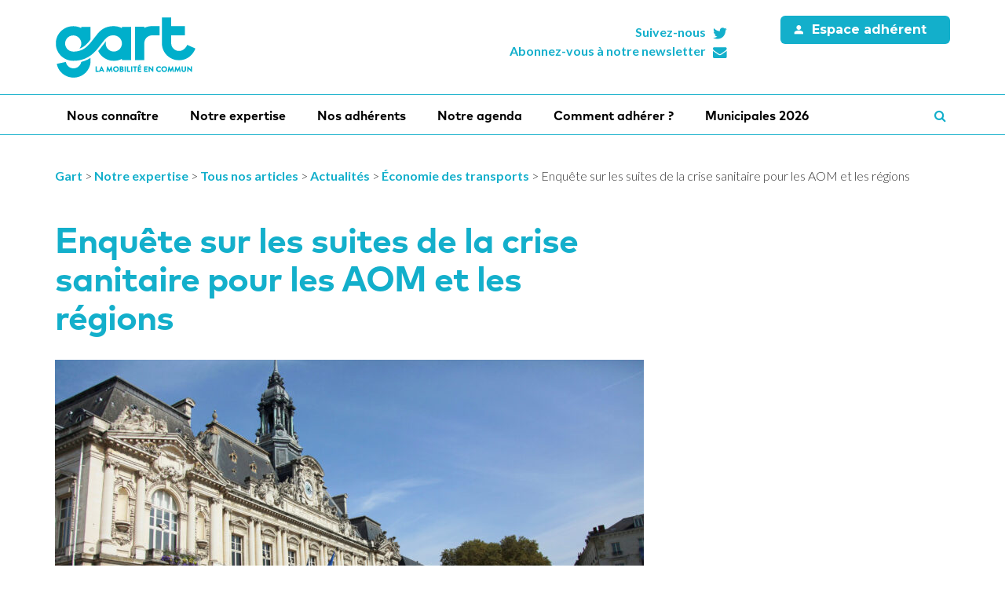

--- FILE ---
content_type: text/html; charset=UTF-8
request_url: https://www.gart.org/actualite/enquete-sur-les-suites-de-la-crise-sanitaire-pour-les-aom-et-les-regions/
body_size: 12718
content:

<!DOCTYPE html>

<html lang="fr-FR">
<head>
	<meta charset="UTF-8">
	<meta http-equiv="X-UA-Compatible" content="IE=edge">
	<meta name="viewport" content="width=device-width, initial-scale=1">

	<link rel="profile" href="http://gmpg.org/xfn/11">
	<link rel="pingback" href="https://www.gart.org/xmlrpc.php">

			<script>
  (function(i,s,o,g,r,a,m){i['GoogleAnalyticsObject']=r;i[r]=i[r]||function(){
  (i[r].q=i[r].q||[]).push(arguments)},i[r].l=1*new Date();a=s.createElement(o),
  m=s.getElementsByTagName(o)[0];a.async=1;a.src=g;m.parentNode.insertBefore(a,m)
  })(window,document,'script','https://www.google-analytics.com/analytics.js','ga');

  ga('create', 'UA-70240473-1', 'auto');
  ga('send', 'pageview');

</script>	
			<meta name="google-site-verification" content="BX2ycTSft0Cx3Nej-iiNIQxG46PoTPHjNPAiYxdPDJw" />	
	<title>Enquête sur les suites de la crise sanitaire pour les AOM et les régions &#8211; Gart</title>
<meta name='robots' content='max-image-preview:large' />
<link rel='dns-prefetch' href='//code.jquery.com' />
<link rel='dns-prefetch' href='//maxcdn.bootstrapcdn.com' />
<link rel='dns-prefetch' href='//maps.googleapis.com' />
<link rel='dns-prefetch' href='//fonts.googleapis.com' />
<link rel='dns-prefetch' href='//s.w.org' />
<link rel="alternate" type="application/rss+xml" title="Gart &raquo; Flux" href="https://www.gart.org/feed/" />
		<script type="text/javascript">
			window._wpemojiSettings = {"baseUrl":"https:\/\/s.w.org\/images\/core\/emoji\/13.0.1\/72x72\/","ext":".png","svgUrl":"https:\/\/s.w.org\/images\/core\/emoji\/13.0.1\/svg\/","svgExt":".svg","source":{"concatemoji":"https:\/\/www.gart.org\/wp-includes\/js\/wp-emoji-release.min.js?ver=5.7"}};
			!function(e,a,t){var n,r,o,i=a.createElement("canvas"),p=i.getContext&&i.getContext("2d");function s(e,t){var a=String.fromCharCode;p.clearRect(0,0,i.width,i.height),p.fillText(a.apply(this,e),0,0);e=i.toDataURL();return p.clearRect(0,0,i.width,i.height),p.fillText(a.apply(this,t),0,0),e===i.toDataURL()}function c(e){var t=a.createElement("script");t.src=e,t.defer=t.type="text/javascript",a.getElementsByTagName("head")[0].appendChild(t)}for(o=Array("flag","emoji"),t.supports={everything:!0,everythingExceptFlag:!0},r=0;r<o.length;r++)t.supports[o[r]]=function(e){if(!p||!p.fillText)return!1;switch(p.textBaseline="top",p.font="600 32px Arial",e){case"flag":return s([127987,65039,8205,9895,65039],[127987,65039,8203,9895,65039])?!1:!s([55356,56826,55356,56819],[55356,56826,8203,55356,56819])&&!s([55356,57332,56128,56423,56128,56418,56128,56421,56128,56430,56128,56423,56128,56447],[55356,57332,8203,56128,56423,8203,56128,56418,8203,56128,56421,8203,56128,56430,8203,56128,56423,8203,56128,56447]);case"emoji":return!s([55357,56424,8205,55356,57212],[55357,56424,8203,55356,57212])}return!1}(o[r]),t.supports.everything=t.supports.everything&&t.supports[o[r]],"flag"!==o[r]&&(t.supports.everythingExceptFlag=t.supports.everythingExceptFlag&&t.supports[o[r]]);t.supports.everythingExceptFlag=t.supports.everythingExceptFlag&&!t.supports.flag,t.DOMReady=!1,t.readyCallback=function(){t.DOMReady=!0},t.supports.everything||(n=function(){t.readyCallback()},a.addEventListener?(a.addEventListener("DOMContentLoaded",n,!1),e.addEventListener("load",n,!1)):(e.attachEvent("onload",n),a.attachEvent("onreadystatechange",function(){"complete"===a.readyState&&t.readyCallback()})),(n=t.source||{}).concatemoji?c(n.concatemoji):n.wpemoji&&n.twemoji&&(c(n.twemoji),c(n.wpemoji)))}(window,document,window._wpemojiSettings);
		</script>
		<style type="text/css">
img.wp-smiley,
img.emoji {
	display: inline !important;
	border: none !important;
	box-shadow: none !important;
	height: 1em !important;
	width: 1em !important;
	margin: 0 .07em !important;
	vertical-align: -0.1em !important;
	background: none !important;
	padding: 0 !important;
}
</style>
	<link rel='stylesheet' id='wp-block-library-css'  href='https://www.gart.org/wp-includes/css/dist/block-library/style.min.css?ver=5.7'  media='all' />
<link rel='stylesheet' id='bp-member-block-css'  href='https://www.gart.org/wp-content/plugins/buddypress/bp-members/css/blocks/member.min.css?ver=7.2.1'  media='all' />
<link rel='stylesheet' id='bp-members-block-css'  href='https://www.gart.org/wp-content/plugins/buddypress/bp-members/css/blocks/members.min.css?ver=7.2.1'  media='all' />
<link rel='stylesheet' id='bbp-default-css'  href='https://www.gart.org/wp-content/plugins/bbpress/templates/default/css/bbpress.min.css?ver=2.6.6'  media='all' />
<link rel='stylesheet' id='bp-legacy-css-css'  href='https://www.gart.org/wp-content/plugins/buddypress/bp-templates/bp-legacy/css/buddypress.min.css?ver=7.2.1'  media='screen' />
<link rel='stylesheet' id='photoswipe-lib-css'  href='https://www.gart.org/wp-content/themes/novacity/libs/photo-swipe/lib/photoswipe.css?ver=4.1.1.1'  media='all' />
<link rel='stylesheet' id='photoswipe-default-skin-css'  href='https://www.gart.org/wp-content/themes/novacity/libs/photo-swipe/lib/default-skin/default-skin.css?ver=4.1.1.1'  media='all' />
<link rel='stylesheet' id='font-awesome-css'  href='//maxcdn.bootstrapcdn.com/font-awesome/4.7.0/css/font-awesome.min.css'  media='all' />
<link rel='stylesheet' id='owl-carousel-css'  href='https://www.gart.org/wp-content/themes/novacity/assets/libs/owl.carousel/dist/assets/owl.carousel.css?ver=2.11.4'  media='all' />
<link rel='stylesheet' id='fatmenu-css'  href='https://www.gart.org/wp-content/themes/novacity/assets/libs/beaver-fat-menu/dist/css/jquery.fatmenu.css?ver=2.11.4'  media='all' />
<link rel='stylesheet' id='octopus-css'  href='https://www.gart.org/wp-content/themes/novacity/assets/libs/octopus/dist/css/octopus.css?ver=2.11.4'  media='all' />
<link rel='stylesheet' id='octopus-gravity-css'  href='https://www.gart.org/wp-content/themes/novacity/assets/libs/octopus/dist/css/themes/octopus-gravity.css?ver=2.11.4'  media='all' />
<link rel='stylesheet' id='citeo-utilities-css'  href='https://www.gart.org/wp-content/themes/novacity/assets/css/citeo.utilities.css?ver=2.11.4'  media='all' />
<link rel='stylesheet' id='leaflet-css'  href='https://www.gart.org/wp-content/plugins/novacity-osm-front/public/libs/leaflet/leaflet.css?ver=1.2.1'  media='screen' />
<link rel='stylesheet' id='leaflet-markercluster-css'  href='https://www.gart.org/wp-content/plugins/novacity-osm-front/public/libs/Leaflet.markercluster/MarkerCluster.css?ver=1.2.1'  media='screen' />
<link rel='stylesheet' id='leaflet-markercluster-default-css'  href='https://www.gart.org/wp-content/plugins/novacity-osm-front/public/libs/Leaflet.markercluster/MarkerCluster.Default.css?ver=1.2.1'  media='screen' />
<link rel='stylesheet' id='novacity-osm-front-css'  href='https://www.gart.org/wp-content/plugins/novacity-osm-front/public/css/novacity-osm-front.css?ver=1.2.1'  media='screen' />
<link rel='stylesheet' id='gart-fonts-css'  href='//fonts.googleapis.com/css?family=Montserrat:400,700%7COpen+Sans:400,700,400italic'  media='all' />
<link rel='stylesheet' id='gart-theme-css'  href='https://www.gart.org/wp-content/themes/gart/assets/css/theme.css?ver=1619173057'  media='all' />
<link rel='stylesheet' id='gart-style-css'  href='https://www.gart.org/wp-content/themes/gart/style.css?ver=1619178556'  media='all' />
<script  src='//code.jquery.com/jquery-1.12.4.min.js' id='jquery-js'></script>
<script type='text/javascript' id='bp-confirm-js-extra'>
/* <![CDATA[ */
var BP_Confirm = {"are_you_sure":"Confirmez-vous\u00a0?"};
/* ]]> */
</script>
<script  src='https://www.gart.org/wp-content/plugins/buddypress/bp-core/js/confirm.min.js?ver=7.2.1' id='bp-confirm-js'></script>
<script  src='https://www.gart.org/wp-content/plugins/buddypress/bp-core/js/widget-members.min.js?ver=7.2.1' id='bp-widget-members-js'></script>
<script  src='https://www.gart.org/wp-content/plugins/buddypress/bp-core/js/jquery-query.min.js?ver=7.2.1' id='bp-jquery-query-js'></script>
<script  src='https://www.gart.org/wp-content/plugins/buddypress/bp-core/js/vendor/jquery-cookie.min.js?ver=7.2.1' id='bp-jquery-cookie-js'></script>
<script  src='https://www.gart.org/wp-content/plugins/buddypress/bp-core/js/vendor/jquery-scroll-to.min.js?ver=7.2.1' id='bp-jquery-scroll-to-js'></script>
<script type='text/javascript' id='bp-legacy-js-js-extra'>
/* <![CDATA[ */
var BP_DTheme = {"accepted":"Accept\u00e9","close":"Fermer","comments":"commentaires","leave_group_confirm":"Voulez-vous vraiment quitter ce groupe\u00a0?","mark_as_fav":"Mettre en favori","my_favs":"Mes Favoris","rejected":"Rejet\u00e9","remove_fav":"Supprimer le favori","show_all":"Tout afficher","show_all_comments":"Afficher tous les commentaires de cette discussion","show_x_comments":"Afficher tous les commentaires (%d)","unsaved_changes":"Votre profil contient une ou plusieurs informations non sauvegard\u00e9es. Si vous quittez cette page sans les enregistrer, ellles seront perdues.","view":"Afficher","store_filter_settings":""};
/* ]]> */
</script>
<script  src='https://www.gart.org/wp-content/plugins/buddypress/bp-templates/bp-legacy/js/buddypress.min.js?ver=7.2.1' id='bp-legacy-js-js'></script>
<script  src='https://www.gart.org/wp-content/themes/novacity/libs/photo-swipe/lib/photoswipe.min.js?ver=4.1.1.1' id='photoswipe-lib-js'></script>
<script  src='https://www.gart.org/wp-content/themes/novacity/libs/photo-swipe/lib/photoswipe-ui-default.min.js?ver=4.1.1.1' id='photoswipe-ui-default-js'></script>
<script  src='https://www.gart.org/wp-content/themes/novacity/libs/photo-swipe/js/photoswipe.js?ver=4.1.1.1' id='photoswipe-js'></script>
<script  src='//maps.googleapis.com/maps/api/js?key=AIzaSyDAa9kD_2m6EmD-h9XFwkuUM9eIvd1LImk' id='google-map-api-js'></script>
<link rel="https://api.w.org/" href="https://www.gart.org/wp-json/" /><link rel="alternate" type="application/json" href="https://www.gart.org/wp-json/wp/v2/actualite/35568" /><link rel="EditURI" type="application/rsd+xml" title="RSD" href="https://www.gart.org/xmlrpc.php?rsd" />
<link rel="wlwmanifest" type="application/wlwmanifest+xml" href="https://www.gart.org/wp-includes/wlwmanifest.xml" /> 
<meta name="generator" content="WordPress 5.7" />
<link rel="canonical" href="https://www.gart.org/actualite/enquete-sur-les-suites-de-la-crise-sanitaire-pour-les-aom-et-les-regions/" />
<link rel='shortlink' href='https://www.gart.org/?p=35568' />
<link rel="alternate" type="application/json+oembed" href="https://www.gart.org/wp-json/oembed/1.0/embed?url=https%3A%2F%2Fwww.gart.org%2Factualite%2Fenquete-sur-les-suites-de-la-crise-sanitaire-pour-les-aom-et-les-regions%2F" />
<link rel="alternate" type="text/xml+oembed" href="https://www.gart.org/wp-json/oembed/1.0/embed?url=https%3A%2F%2Fwww.gart.org%2Factualite%2Fenquete-sur-les-suites-de-la-crise-sanitaire-pour-les-aom-et-les-regions%2F&#038;format=xml" />

	<script type="text/javascript">var ajaxurl = 'https://www.gart.org/wp-admin/admin-ajax.php';</script>

<style type="text/css">.broken_link, a.broken_link {
	text-decoration: line-through;
}</style><meta name="redi-version" content="1.2.7" /><link rel="icon" href="https://www.gart.org/wp-content/uploads/2024/12/cropped-Sigle-graphique-GART_Twitter-32x32.png" sizes="32x32" />
<link rel="icon" href="https://www.gart.org/wp-content/uploads/2024/12/cropped-Sigle-graphique-GART_Twitter-192x192.png" sizes="192x192" />
<link rel="apple-touch-icon" href="https://www.gart.org/wp-content/uploads/2024/12/cropped-Sigle-graphique-GART_Twitter-180x180.png" />
<meta name="msapplication-TileImage" content="https://www.gart.org/wp-content/uploads/2024/12/cropped-Sigle-graphique-GART_Twitter-270x270.png" />
		<style type="text/css" id="wp-custom-css">
			/* Taille des icônes - 110px */
.betterdocs-category-grid-wrapper .betterdocs-category-icon,
.betterdocs-category-grid-wrapper .betterdocs-category-icon img,
.betterdocs-category-grid-wrapper .betterdocs-category-icon svg {
    width: 105px !important;
    height: 105px !important;
    font-size: 105px !important;
}

.betterdocs-single-category-wrapper .betterdocs-category-icon,
.betterdocs-single-category-wrapper .betterdocs-category-icon img {
    width: 105px !important;
    height: 105px !important;
}

/* FORCER TOUS LES ÉLÉMENTS BLEUS EN ROUGE #e7344c */
.betterdocs-category-grid-wrapper *,
.betterdocs-single-category-wrapper * {
    border-color: #e7344c !important;
}

.betterdocs-category-grid-wrapper *::before,
.betterdocs-category-grid-wrapper *::after,
.betterdocs-single-category-wrapper *::before,
.betterdocs-single-category-wrapper *::after {
    background-color: #e7344c !important;
    border-color: #e7344c !important;
}

hr, .betterdocs-category-grid-wrapper hr {
    background-color: #e7344c !important;
    border-color: #e7344c !important;
}
/* Texte du corps plus foncé */
body,
p,
.betterdocs-single-category-wrapper p,
.betterdocs-category-grid-wrapper p,
.betterdocs-category-box p {
    color: #333333 !important;
}

/* Texte des liens des articles dans les catégories */
.betterdocs-single-category-wrapper a,
.betterdocs-category-grid-wrapper a {
    color: #555555 !important;
}

/* Placeholder "Rechercher une thématique" plus foncé */
.betterdocs-search-form input::placeholder,
.betterdocs-search-form input::-webkit-input-placeholder,
.betterdocs-search-form input::-moz-placeholder,
.betterdocs-search-form input:-ms-input-placeholder {
    color: #666666 !important;
    opacity: 1 !important;
}

/* Texte saisi dans la barre de recherche aussi plus foncé */
.betterdocs-search-form input {
    color: #333333 !important;
}		</style>
		
	
	
    
    <!-- EBO - 08/2022 -->
    
    <link rel="apple-touch-icon" sizes="180x180" href="/favicons/apple-touch-icon.png">
    <link rel="icon" type="image/png" sizes="32x32" href="/favicons/favicon-32x32.png">
    <link rel="icon" type="image/png" sizes="16x16" href="/favicons/favicon-16x16.png">
    <link rel="manifest" href="/favicons/site.webmanifest">
    <link rel="mask-icon" href="/favicons/safari-pinned-tab.svg" color="#13afcb">
    <link rel="shortcut icon" href="/favicons/favicon.ico">
    <meta name="msapplication-TileColor" content="#13afcb">
    <meta name="msapplication-config" content="/favicons/browserconfig.xml">
    <meta name="theme-color" content="#ffffff">
    
    <link rel="preconnect" href="https://fonts.googleapis.com">
    <link rel="preconnect" href="https://fonts.gstatic.com" crossorigin>
    <link href="https://fonts.googleapis.com/css2?family=Lato:wght@300;700&display=swap" rel="stylesheet">
    <link href="https://fonts.googleapis.com/icon?family=Material+Icons" rel="stylesheet" type='text/css' media='all' > 
	<link rel="stylesheet" type="text/css" media="all" href="https://www.gart.org/wp-content/themes/novacity/style-cithea.css" />
	<link rel="stylesheet" type="text/css" media="all" href="https://www.gart.org/wp-content/themes/novacity/style-resp-cithea.css" />
    <script type="text/javascript" src="https://www.gart.org/wp-content/themes/novacity/assets/js/jquery.simpleslider.package.min.js"></script>
    
    
    <!-- EBO - 08/2022 - END -->
    
    
	<link rel="stylesheet" type="text/css" media="print" href="https://www.gart.org/wp-content/themes/novacity/print.css" />
    

	</head><body class="bp-legacy news-template-default single single-news postid-35568 no-js">

	<div class="layout-container">

		<header id="layout-header" class="layout-header">

			
			<div class="container">
				<div class="row">
					<div class="col-xs-12 col-sm-5 col-md-4 col-lg-5">
						<h1 class="logo">
													    	<a href="https://www.gart.org/">
															<img class="logo-normal img-responsive animated fadeIn" src="https://www.gart.org/wp-content/themes/gart/assets/img/gart2022-logo.png" width="180" height="80" alt="Gart">															</a>
													</h1>
					</div>

					<div class="col-xs-12 col-sm-7 col-md-8 col-lg-7">
						<div class="row">

							<div class="col-xs-12 col-md-6 col-lg-7">
								<div class="section-header-networks">
									<ul class="list-unstyled ">
										<li>
											<a href="https://twitter.com/gart_officiel" target="_blank">
												<i class="fa fa-fw fa-right fa-twitter icon"></i>
												<span class="title">Suivez-nous</span>
											</a>
										</li>
										<li>
											<a href="https://www.gart.org/newsletter/">
												<i class="fa fa-fw fa-right fa-envelope icon"></i>
												<span class="title">Abonnez-vous à notre newsletter</span>
											</a>
										</li>
									</ul>
								</div>
							</div>

							<div class="col-xs-12 col-md-6 col-lg-5">
								<div class="section-header-member">
																			<a href="/les-adherents/" class="btn btn-lg btn-purple title"><i class="fa fa-fw fa-left fa-user"></i> Espace adhérent</a>
																	</div>
							</div>

						</div>
					</div>

				</div>
			</div>
		</header><!-- /.layout-header -->

		<nav id="layout-navigation" class="layout-navigation" data-affix="true">
    <div id="fm" data-toggle="fatmenu" data-mobile-breakpoint="1200" class="fm">
        <div class="navbar">
            <div class="container">

                <div class="navbar-header">
                    <a href="" class="btn member-toggle"><i class="fa fa-fw fa-left fa-user"></i>Espace adhérent</a>
                    <button type="button" class="navbar-toggle" data-toggle="collapse" data-target=".navbar-ex1-collapse">
                        <span class="sr-only">Toggle navigation</span>
                        <span class="icon-bar"></span>
                        <span class="icon-bar"></span>
                        <span class="icon-bar"></span>
                    </button>
                    <a href="#layer-search-engine" class="btn search-toggle fm-search-trigger fm-trigger">
                        <i class="fa fa-search"></i>
                    </a>
                </div>
            
                <div class="collapse navbar-collapse navbar-ex1-collapse">
                                    <ul class="nav navbar-nav navbar-left">
                                                                                <li class="menu-item-60" id="menu-item-60">
                                                            <a href="#layer-60" class="fm-trigger">Nous connaître</a>
                                                        </li>
                                                                                <li class="menu-item-59" id="menu-item-59">
                                                            <a href="#layer-59" class="fm-trigger">Notre expertise</a>
                                                        </li>
                                                                                <li class="menu-item-57" id="menu-item-57">
                                                            <a href="#layer-57" class="fm-trigger">Nos adhérents</a>
                                                        </li>
                                                                                <li class="menu-item-55" id="menu-item-55">
                            
                                <a href="https://www.gart.org/notre-agenda-2/">Notre agenda</a>
                                                        </li>
                                                                                <li class="menu-item-54204" id="menu-item-54204">
                            
                                <a href="https://www.gart.org/nous-connaitre/comment-adherer/">Comment adhérer ?</a>
                                                        </li>
                                                                                <li class="menu-item-56346" id="menu-item-56346">
                            
                                <a href="https://www.gart.org/municipales/">Municipales 2026</a>
                                                        </li>
                                                   <li class="fm-search menu-item-search" id="menu-item-search"><a href="#layer-search-engine" class="fm-search-trigger fm-trigger"><i class="fa fa-search"></i><span class="sr-only">Recherche</span></a></li>
                    </ul>
                </div>
            </div>
        </div>
        

        <div class="fm-subnav">
            <div class="fm-wrapper">
                
                
                                
                <div class="fm-group">
                    
                                                                                <div id="layer-60" class="fm-layer layer-60">
                                                <div class="container">
                            <div class="row">
                            
                                                                
                                        <ul class="fm-textlines">
                                            
                                                
                                                <li class="col-xs-12 col-md-4 menu-item-2170" id="menu-item-2170">
                                                                                                            <a href="https://www.gart.org/nous-connaitre/lassociation-2/" class="fm-textline"><span class="fm-textline-title">L’association</span></a>

                                                                                                    </li>

                                            
                                                
                                                <li class="col-xs-12 col-md-4 menu-item-45379" id="menu-item-45379">
                                                                                                            <a href="https://www.gart.org/nous-connaitre/le-conseil-dadministration/" class="fm-textline"><span class="fm-textline-title">Le Conseil d’administration</span></a>

                                                                                                    </li>

                                            
                                                
                                                <li class="col-xs-12 col-md-4 menu-item-27706" id="menu-item-27706">
                                                                                                            <a href="https://www.gart.org/nous-connaitre/le-conseil-scientifique/" class="fm-textline"><span class="fm-textline-title">Le Conseil scientifique</span></a>

                                                                                                    </li>

                                            
                                                
                                                <li class="col-xs-12 col-md-4 menu-item-2169" id="menu-item-2169">
                                                                                                            <a href="#layer-2169" class="fm-trigger fm-textline">
                                                            <span class="fm-textline-title">L’Équipe permanente</span>
                                                            <!-- <i class="fa fa-angle-right"></i> -->
                                                        </a>
                                                                                                    </li>

                                            
                                                
                                                <li class="col-xs-12 col-md-4 menu-item-58" id="menu-item-58">
                                                                                                            <a href="#layer-58" class="fm-trigger fm-textline">
                                                            <span class="fm-textline-title">Le Club des partenaires</span>
                                                            <!-- <i class="fa fa-angle-right"></i> -->
                                                        </a>
                                                                                                    </li>

                                            
                                                
                                                <li class="col-xs-12 col-md-4 menu-item-2114" id="menu-item-2114">
                                                                                                            <a href="https://www.gart.org/nous-connaitre/les-publications/" class="fm-textline"><span class="fm-textline-title">Les publications</span></a>

                                                                                                    </li>

                                            
                                                
                                                <li class="col-xs-12 col-md-4 menu-item-9623" id="menu-item-9623">
                                                                                                            <a href="https://www.gart.org/nous-connaitre/lespace-presse/" class="fm-textline"><span class="fm-textline-title">L’espace presse</span></a>

                                                                                                    </li>

                                                                                    </ul>

                                                            </div>
                        </div>
                    </div>
                                                                                                                                                                                                        <div id="layer-2169" class="fm-layer layer-2169">
                                                <div class="container">
                            <div class="row">
                            
                                                                
                                        <ul class="fm-textlines">
                                            
                                                
                                                <li class="col-xs-12 col-md-4 menu-item-51129" id="menu-item-51129">
                                                                                                            <a href="https://www.gart.org/nous-connaitre/lequipe-permanente/" class="fm-textline"><span class="fm-textline-title">Trombinoscope</span></a>

                                                                                                    </li>

                                            
                                                
                                                <li class="col-xs-12 col-md-4 menu-item-51127" id="menu-item-51127">
                                                                                                            <a href="https://www.gart.org/nous-connaitre/lequipe-permanente/repartition_geographique/" class="fm-textline"><span class="fm-textline-title">Répartition géographique</span></a>

                                                                                                    </li>

                                                                                    </ul>

                                                            </div>
                        </div>
                    </div>
                                                                                                                                                                <div id="layer-58" class="fm-layer layer-58">
                                                <div class="container">
                            <div class="row">
                            
                                                                
                                        <ul class="fm-textlines">
                                            
                                                
                                                <li class="col-xs-12 col-md-4 menu-item-2179" id="menu-item-2179">
                                                                                                            <a href="https://www.gart.org/nous-connaitre/le-club-des-partenaires/devenez-partenaire-2/" class="fm-textline"><span class="fm-textline-title">Devenez partenaire</span></a>

                                                                                                    </li>

                                            
                                                
                                                <li class="col-xs-12 col-md-4 menu-item-12815" id="menu-item-12815">
                                                                                                            <a href="https://www.gart.org/nous-connaitre/le-club-des-partenaires/ils-nous-font-confiance/" class="fm-textline"><span class="fm-textline-title">Ils nous font confiance</span></a>

                                                                                                    </li>

                                                                                    </ul>

                                                            </div>
                        </div>
                    </div>
                                                                                                                                                                                    

                </div>
                                
                
                                
                <div class="fm-group">
                    
                                                                                <div id="layer-59" class="fm-layer layer-59">
                                                <div class="container">
                            <div class="row">
                            
                                                                
                                        <ul class="fm-textlines">
                                            
                                                
                                                <li class="col-xs-12 col-md-4 menu-item-12540" id="menu-item-12540">
                                                                                                            <a href="https://www.gart.org/notre-expertise/tous-nos-articles/" class="fm-textline"><span class="fm-textline-title">Tous nos articles</span></a>

                                                                                                    </li>

                                            
                                                
                                                <li class="col-xs-12 col-md-4 menu-item-30022" id="menu-item-30022">
                                                                                                            <a href="https://www.gart.org/notre-expertise/economie-des-transports/" class="fm-textline"><span class="fm-textline-title">Économie des transports</span></a>

                                                                                                    </li>

                                            
                                                
                                                <li class="col-xs-12 col-md-4 menu-item-30009" id="menu-item-30009">
                                                                                                            <a href="https://www.gart.org/notre-expertise/exploitation-des-transports/" class="fm-textline"><span class="fm-textline-title">Exploitation des transports</span></a>

                                                                                                    </li>

                                            
                                                
                                                <li class="col-xs-12 col-md-4 menu-item-27892" id="menu-item-27892">
                                                                                                            <a href="https://www.gart.org/notre-expertise/institutionnel/" class="fm-textline"><span class="fm-textline-title">Institutionnel</span></a>

                                                                                                    </li>

                                            
                                                
                                                <li class="col-xs-12 col-md-4 menu-item-2140" id="menu-item-2140">
                                                                                                            <a href="https://www.gart.org/notre-expertise/mobilites-actives-2/" class="fm-textline"><span class="fm-textline-title">Mobilités actives</span></a>

                                                                                                    </li>

                                            
                                                
                                                <li class="col-xs-12 col-md-4 menu-item-30012" id="menu-item-30012">
                                                                                                            <a href="https://www.gart.org/notre-expertise/organisation-des-mobilites/" class="fm-textline"><span class="fm-textline-title">Organisation des mobilités</span></a>

                                                                                                    </li>

                                            
                                                
                                                <li class="col-xs-12 col-md-4 menu-item-2144" id="menu-item-2144">
                                                                                                            <a href="https://www.gart.org/notre-expertise/systemes-de-transport-intelligents/" class="fm-textline"><span class="fm-textline-title">Systèmes de transport intelligents</span></a>

                                                                                                    </li>

                                            
                                                
                                                <li class="col-xs-12 col-md-4 menu-item-30019" id="menu-item-30019">
                                                                                                            <a href="https://www.gart.org/notre-expertise/territoires-peu-denses-2/" class="fm-textline"><span class="fm-textline-title">Territoires peu denses</span></a>

                                                                                                    </li>

                                            
                                                
                                                <li class="col-xs-12 col-md-4 menu-item-30017" id="menu-item-30017">
                                                                                                            <a href="https://www.gart.org/notre-expertise/usage-raisonne-de-la-voiture-2/" class="fm-textline"><span class="fm-textline-title">Usage raisonné de la voiture</span></a>

                                                                                                    </li>

                                                                                    </ul>

                                                            </div>
                        </div>
                    </div>
                                                                                                                                                                                                                                                                                                                                                                                            

                </div>
                                
                
                                
                <div class="fm-group">
                    
                                                                                <div id="layer-57" class="fm-layer layer-57">
                                                <div class="container">
                            <div class="row">
                            
                                                                
                                        <ul class="fm-textlines">
                                            
                                                
                                                <li class="col-xs-12 col-md-4 menu-item-34063" id="menu-item-34063">
                                                                                                            <a href="https://www.gart.org/nos-adherents/quest-ce-qu-une-aom/" class="fm-textline"><span class="fm-textline-title">Qu’est-ce qu’une AOM ?</span></a>

                                                                                                    </li>

                                            
                                                
                                                <li class="col-xs-12 col-md-4 menu-item-2172" id="menu-item-2172">
                                                                                                            <a href="https://www.gart.org/nos-adherents/autorites-organisatrices-mobilite-locales/" class="fm-textline"><span class="fm-textline-title">Les AOM locales</span></a>

                                                                                                    </li>

                                            
                                                
                                                <li class="col-xs-12 col-md-4 menu-item-12487" id="menu-item-12487">
                                                                                                            <a href="https://www.gart.org/nos-adherents/autorites-organisatrices-mobilite-regionales/" class="fm-textline"><span class="fm-textline-title">Les AOM régionales</span></a>

                                                                                                    </li>

                                            
                                                
                                                <li class="col-xs-12 col-md-4 menu-item-33199" id="menu-item-33199">
                                                                                                            <a href="https://www.gart.org/nos-adherents/les-communautes-de-communes/" class="fm-textline"><span class="fm-textline-title">Les communautés de communes</span></a>

                                                                                                    </li>

                                            
                                                
                                                <li class="col-xs-12 col-md-4 menu-item-2171" id="menu-item-2171">
                                                                                                            <a href="https://www.gart.org/nos-adherents/departements/" class="fm-textline"><span class="fm-textline-title">Les départements</span></a>

                                                                                                    </li>

                                            
                                                
                                                <li class="col-xs-12 col-md-4 menu-item-30089" id="menu-item-30089">
                                                                                                            <a href="https://www.gart.org/nos-adherents/bourse-demplois-2-2-2-2/" class="fm-textline"><span class="fm-textline-title">Bourse d’emplois</span></a>

                                                                                                    </li>

                                                                                    </ul>

                                                            </div>
                        </div>
                    </div>
                                                                                                                                                                                                                                                                    

                </div>
                                
                
                                
                
                                
                
                                               

                <div class="fm-group">
                    <div id="layer-search-engine" class="fm-layer panel">
                        <div class="container">
                            <div class="row">
                                <div class="search-engine">
    <form method="get" class="search-form" action="/">
        <div class="input-group input-group-lg">
            <span class="input-group-addon"><i class="fa fa-search"></i></span>

            <input type="search" class="form-control" placeholder="Rechercher sur le site" value="" name="s" title="Rechercher sur le site">

                       
            <span class="input-group-btn">
                <button class="btn btn-primary" type="submit"><i class="visible-sm visible-xs fa fa-search"></i><span class="visible-lg visible-md">Rechercher</span></button>
            </span>
        </div>
    </form>
</div>                            </div>
                        </div>
                    </div>           
                </div>
                

            </div>
        </div>
    </div>
</nav>
        <div class="fm-breadcrumb">
            <div class="container">
                <ul></ul>
            </div>
        </div>

		
					<div class="layout-main pb-lg-3x pt-sm-2x pb-sm-2x">

				<div class="section-breadcrumb mb-lg-3x hidden-sm hidden-xs">
					<div class="container">
						<div class="breadcrumbs" xmlns:v="http://rdf.data-vocabulary.org/#">
							<!-- Breadcrumb NavXT 6.6.0 -->
<span property="itemListElement" typeof="ListItem"><a property="item" typeof="WebPage" title="Go to Gart." href="https://www.gart.org" class="home"><span property="name">Gart</span></a><meta property="position" content="1"></span> &gt; <span property="itemListElement" typeof="ListItem"><a property="item" typeof="WebPage" title="Aller à Notre expertise." href="https://www.gart.org/notre-expertise/" class="post post-page"><span property="name">Notre expertise</span></a><meta property="position" content="2"></span> &gt; <span property="itemListElement" typeof="ListItem"><a property="item" typeof="WebPage" title="Aller à Tous nos articles." href="https://www.gart.org/notre-expertise/tous-nos-articles/" class="news-root post post-news"><span property="name">Tous nos articles</span></a><meta property="position" content="3"></span> &gt; <span property="itemListElement" typeof="ListItem"><a property="item" typeof="WebPage" title="Aller à Actualités." href="https://www.gart.org/actualite/" class="post post-news-archive"><span property="name">Actualités</span></a><meta property="position" content="4"></span> &gt; <span property="itemListElement" typeof="ListItem"><a property="item" typeof="WebPage" title="Go to the Économie des transports Thème archives." href="https://www.gart.org/theme/economie-des-transports/" class="taxonomy theme"><span property="name">Économie des transports</span></a><meta property="position" content="5"></span> &gt; <span property="itemListElement" typeof="ListItem"><span property="name">Enquête sur les suites de la crise sanitaire pour les AOM et les régions</span><meta property="position" content="6"></span>						</div>
					</div>
				</div>

		
<div class="container">

	<div class="layout-content">
		<div class="row">

									<div class="col-xs-12">
			
									
					
<article id="post-35568" class="article article-news has-image post-35568 type-news status-publish has-post-thumbnail hentry theme-economie-des-transports">
	
		<div class="row">
		<div class="col-xs-12 col-lg-8">
	
			<header class="article-header">
				
				<h1 class="article-title">Enquête sur les suites de la crise sanitaire pour les AOM et les régions</h1>				
				
				
			</header><!-- .article-header -->
			

							<div class="article-image">

					<img loading="eager"width="750" height="500" src="https://www.gart.org/wp-content/uploads/2020/09/Tramway-Tours_Credit-Alexis-Cheziere-1-750x500.jpg" class="img-responsive wp-post-image" alt="" loading="lazy" srcset="https://www.gart.org/wp-content/uploads/2020/09/Tramway-Tours_Credit-Alexis-Cheziere-1-750x500.jpg 750w, https://www.gart.org/wp-content/uploads/2020/09/Tramway-Tours_Credit-Alexis-Cheziere-1-300x200.jpg 300w, https://www.gart.org/wp-content/uploads/2020/09/Tramway-Tours_Credit-Alexis-Cheziere-1-1024x683.jpg 1024w, https://www.gart.org/wp-content/uploads/2020/09/Tramway-Tours_Credit-Alexis-Cheziere-1-768x512.jpg 768w, https://www.gart.org/wp-content/uploads/2020/09/Tramway-Tours_Credit-Alexis-Cheziere-1-1536x1024.jpg 1536w, https://www.gart.org/wp-content/uploads/2020/09/Tramway-Tours_Credit-Alexis-Cheziere-1-2048x1365.jpg 2048w, https://www.gart.org/wp-content/uploads/2020/09/Tramway-Tours_Credit-Alexis-Cheziere-1-100x67.jpg 100w, https://www.gart.org/wp-content/uploads/2020/09/Tramway-Tours_Credit-Alexis-Cheziere-1-scaled-150x100-150x100.jpg 150w, https://www.gart.org/wp-content/uploads/2020/09/Tramway-Tours_Credit-Alexis-Cheziere-1-360x240.jpg 360w, https://www.gart.org/wp-content/uploads/2020/09/Tramway-Tours_Credit-Alexis-Cheziere-1-212x141.jpg 212w, https://www.gart.org/wp-content/uploads/2020/09/Tramway-Tours_Credit-Alexis-Cheziere-1-165x110.jpg 165w, https://www.gart.org/wp-content/uploads/2020/09/Tramway-Tours_Credit-Alexis-Cheziere-1-scaled-263x175.jpg 263w, https://www.gart.org/wp-content/uploads/2020/09/Tramway-Tours_Credit-Alexis-Cheziere-1-scaled-315x210.jpg 315w" sizes="(max-width: 750px) 100vw, 750px" />					
				</div><!-- .article-image -->
			

			<div class="article-content">

				<div class="members-access-error"> Pour consulter l&rsquo;ensemble du contenu, connectez-vous à votre espace adhérent. 
<form method="post" action="https://www.gart.org/wp-login.php" class="bbp-login-form">
	<fieldset class="bbp-form">
		<legend>Connexion</legend>

		<div class="bbp-username">
			<label for="user_login">Identifiant: </label>
			<input type="text" name="log" value="" size="20" maxlength="100" id="user_login" autocomplete="off" />
		</div>

		<div class="bbp-password">
			<label for="user_pass">Mot de passe: </label>
			<input type="password" name="pwd" value="" size="20" id="user_pass" autocomplete="off" />
		</div>

		<div class="bbp-remember-me">
			<input type="checkbox" name="rememberme" value="forever"  id="rememberme" />
			<label for="rememberme">Rester connect&eacute;</label>
		</div>

		
		<div class="bbp-submit-wrapper">

			<button type="submit" name="user-submit" id="user-submit" class="button submit user-submit">Connexion</button>

			
	<input type="hidden" name="user-cookie" value="1" />

	<input type="hidden" id="bbp_redirect_to" name="redirect_to" value="https://www.gart.org/actualite/enquete-sur-les-suites-de-la-crise-sanitaire-pour-les-aom-et-les-regions/" /><input type="hidden" id="_wpnonce" name="_wpnonce" value="9fa4e2ca68" /><input type="hidden" name="_wp_http_referer" value="/actualite/enquete-sur-les-suites-de-la-crise-sanitaire-pour-les-aom-et-les-regions/" />
		</div>
	</fieldset>
</form>
 </div>

			</div><!-- .article-content -->

					</div>
				
								<div class="col-xs-12 col-lg-4 | mb-md-2x">
			
				
						</div>
					
				<div class="col-xs-12 col-lg-8">
		
			<footer class="article-footer">
			
				
<ul class="social-toolbar">

    <li class="social-tool social-tool-label">Partager sur :</li>
    <li class="social-tool social-tool-facebook">
        <a class="sharer" data-share-network="facebook" href="https://www.facebook.com/sharer/sharer.php?u=https%3A%2F%2Fwww.gart.org%2Factualite%2Fenquete-sur-les-suites-de-la-crise-sanitaire-pour-les-aom-et-les-regions%2F" data-share-link="https%3A%2F%2Fwww.gart.org%2Factualite%2Fenquete-sur-les-suites-de-la-crise-sanitaire-pour-les-aom-et-les-regions%2F" data-share-title="Enqu%C3%AAte+sur+les+suites+de+la+crise+sanitaire+pour+les+AOM+et+les+r%C3%A9gions"><i class="fa fa-facebook fa-fw"></i></a>
    </li>
        <li class="social-tool social-tool-twitter">
        <a class="sharer"
            data-share-network="twitter"
            href="https://twitter.com/intent/tweet?url=https%3A%2F%2Fwww.gart.org%2Factualite%2Fenquete-sur-les-suites-de-la-crise-sanitaire-pour-les-aom-et-les-regions%2F&amp;text=Enqu%C3%AAte+sur+les+suites+de+la+crise+sanitaire+pour+les+AOM+et+les+r%C3%A9gions"
            data-share-link="https%3A%2F%2Fwww.gart.org%2Factualite%2Fenquete-sur-les-suites-de-la-crise-sanitaire-pour-les-aom-et-les-regions%2F"
            data-share-title="Enqu%C3%AAte+sur+les+suites+de+la+crise+sanitaire+pour+les+AOM+et+les+r%C3%A9gions"
            >
            <i class="fa fa-twitter fa-fw"></i></a>
    </li>

        <li class="social-tool social-tool-mail">
        <a class="sharer" target="_blank" href="mailto:?subject=Enqu%C3%AAte+sur+les+suites+de+la+crise+sanitaire+pour+les+AOM+et+les+r%C3%A9gions&body=https%3A%2F%2Fwww.gart.org%2Factualite%2Fenquete-sur-les-suites-de-la-crise-sanitaire-pour-les-aom-et-les-regions%2F" data-share-network="mail"><i class="fa fa-envelope-o fa-fw"></i></a>
    </li>
</ul>
			</footer><!-- .article-footer -->
	
			</div>
	</div>

</article><!-- #post-35568 -->



										
							</div>
			
						
		</div>
	</div>
</div>


		</div><!-- /.layout-main -->


		<footer class="layout-footer">
		
			<div class="section section-contactinfo">
	<div class="container">
		<div class="row">
			<div class="col-xs-12 col-md-4">
				<div class="section-contactinfo-logo">
					<img src="https://www.gart.org/wp-content/themes/gart/assets/img/gart2022-logo-blc.png" width="122" height="52" alt="" class="logo">
				</div>
			</div>
			<div class="col-xs-12 col-md-4">
				<div class="section-contactinfo-address">
										<a href="/contactez-nous/" class="btn btn-purple btn-lg btn-contact">Contactez-nous</a>
				</div>
			</div>
			<div class="col-xs-12 col-md-4">
				<div class="section-contactinfo-press">
																			<a href="https://www.gart.org/les-forums-du-gart/" class="btn btn-purple btn-lg btn-forum">Forums</a>
									</div>
			</div>
		</div>
	</div>
</div>
			<div class="section-contentinfo" role="contentinfo">
			
    <div class="container">
		<div class="row">

			<div class="col-xs-12 col-md-8 text-sm-center | mb-sm-2x">
				<div class="menu-footer-container"><ul class="list-inline"><li id="menu-item-22298" class="menu-item menu-item-type-post_type menu-item-object-page menu-item-22298"><a href="https://www.gart.org/plan-du-site/">Plan du site</a></li>
<li id="menu-item-22292" class="menu-item menu-item-type-post_type menu-item-object-page menu-item-22292"><a href="https://www.gart.org/credits/">Crédits</a></li>
<li id="menu-item-22293" class="menu-item menu-item-type-post_type menu-item-object-page menu-item-22293"><a href="https://www.gart.org/mentions-legales/">Mentions Légales</a></li>
<li id="menu-item-22291" class="menu-item menu-item-type-post_type menu-item-object-page menu-item-22291"><a href="https://www.gart.org/confidentialites/">Confidentialités</a></li>
</ul></div>			</div>


			<div class="col-xs-12 col-md-4 text-sm-center text-right">

				<div class="logo">
					<a href="https://www.inovagora.net" target="_blank">

						<svg class="logo-inovagora" version="1.1" id="Calque_1" xmlns="http://www.w3.org/2000/svg" xmlns:xlink="http://www.w3.org/1999/xlink" x="0px" y="0px"
						width="436.37px" height="92.33px" viewBox="0 0 436.37 92.33" enable-background="new 0 0 436.37 92.33" xml:space="preserve">
						<g>
							<path fill="#A51C47" d="M135.49,35.75c-1.33-3.03-3.17-5.65-5.45-7.81c-2.29-2.15-5.03-3.84-8.15-5.01
							c-3.11-1.17-6.47-1.76-9.97-1.76c-3.5,0-6.85,0.59-9.97,1.76c-3.12,1.17-5.87,2.86-8.15,5.01c-2.28,2.15-4.12,4.78-5.45,7.81
							c-1.34,3.03-2.01,6.45-2.01,10.15c0,3.7,0.68,7.12,2.01,10.15c1.33,3.03,3.17,5.66,5.45,7.81c2.28,2.15,5.02,3.84,8.15,5.01
							c3.11,1.17,6.47,1.76,9.97,1.76c3.5,0,6.85-0.59,9.97-1.76c3.12-1.17,5.86-2.86,8.15-5.01c2.28-2.15,4.12-4.78,5.45-7.81
							c1.34-3.03,2.01-6.45,2.01-10.15C137.5,42.2,136.82,38.78,135.49,35.75z M124.58,45.9c0,1.68-0.29,3.32-0.86,4.88
							c-0.57,1.55-1.41,2.94-2.51,4.13c-1.1,1.19-2.45,2.16-4,2.87c-1.54,0.71-3.33,1.07-5.3,1.07c-1.97,0-3.76-0.36-5.3-1.07
							c-1.55-0.72-2.9-1.68-4-2.87c-1.1-1.19-1.95-2.58-2.51-4.13c-0.57-1.56-0.86-3.2-0.86-4.88s0.29-3.32,0.86-4.88
							c0.56-1.55,1.41-2.94,2.51-4.12c1.1-1.19,2.45-2.16,4-2.87c1.54-0.71,3.32-1.07,5.3-1.07c1.97,0,3.76,0.36,5.3,1.07
							c1.55,0.72,2.9,1.69,4,2.87c1.1,1.19,1.94,2.58,2.51,4.12C124.29,42.58,124.58,44.22,124.58,45.9z"/>
							<polygon fill="#A51C47" points="176.82,22.31 164.96,53.18 153.2,22.31 139.11,22.31 158.37,69.49 171.56,69.49 190.14,22.31 	"/>
							<path fill="#A51C47" d="M234.27,38.68c-0.07-1.47-0.28-3-0.64-4.56c-0.36-1.58-0.96-3.16-1.78-4.71c-0.84-1.58-2.05-2.99-3.58-4.19
							c-1.52-1.19-3.46-2.18-5.75-2.93c-2.29-0.75-5.12-1.13-8.42-1.13c-3.68,0-7.3,0.59-10.75,1.75c-3.49,1.17-6.59,3.13-9.19,5.8
							l-0.52,0.53l7.04,7.04l0.53-0.51c1.45-1.39,3.19-2.51,5.19-3.32c1.99-0.81,4.17-1.23,6.47-1.23c2.87,0,5.25,0.67,7.08,2
							c1.78,1.29,2.64,3.19,2.64,5.82v0.49h-2.1c-1.91,0-3.97,0.05-6.12,0.14c-2.17,0.1-4.36,0.32-6.51,0.68
							c-2.16,0.35-4.27,0.89-6.27,1.6c-2.04,0.72-3.85,1.71-5.4,2.92c-1.57,1.24-2.84,2.79-3.77,4.63c-0.94,1.84-1.41,4.09-1.41,6.67
							c0,2.4,0.51,4.54,1.52,6.36c1,1.8,2.34,3.32,3.97,4.52c1.62,1.19,3.49,2.09,5.57,2.69c2.06,0.59,4.19,0.88,6.34,0.88
							c3.14,0,6.06-0.62,8.69-1.83c2.12-0.98,3.97-2.46,5.5-4.39v5.08h11.78V42.48C234.36,41.41,234.33,40.17,234.27,38.68z
							M204.51,57.62c-0.39-0.6-0.59-1.38-0.59-2.3c0-1.42,0.49-2.48,1.51-3.26c1.12-0.86,2.52-1.52,4.17-1.97
							c1.68-0.46,3.51-0.75,5.42-0.88c1.95-0.12,3.73-0.19,5.28-0.19h1.63v1.82c0,3.01-0.87,5.41-2.59,7.13
							c-1.72,1.72-4.47,2.59-8.18,2.59c-0.89,0-1.79-0.11-2.68-0.31c-0.86-0.2-1.64-0.53-2.33-0.99
							C205.48,58.82,204.93,58.26,204.51,57.62z"/>
							<path fill="#A51C47" d="M280.3,22.31v5.44c-1.56-2.02-3.5-3.57-5.79-4.61c-2.88-1.31-6.02-1.97-9.35-1.97
							c-3.64,0-6.93,0.65-9.77,1.92c-2.84,1.27-5.31,3.05-7.34,5.27c-2.03,2.22-3.58,4.87-4.62,7.87c-1.04,2.98-1.57,6.23-1.57,9.67
							c0,3.31,0.56,6.48,1.67,9.4c1.11,2.94,2.71,5.52,4.77,7.67c2.06,2.16,4.55,3.89,7.42,5.16c2.88,1.27,6.11,1.92,9.63,1.92
							c2.94,0,5.85-0.58,8.66-1.72c2.25-0.91,4.17-2.21,5.72-3.86v1.5c0,2.21-0.23,4.24-0.69,6.05c-0.45,1.75-1.2,3.27-2.23,4.51
							c-1.03,1.23-2.43,2.21-4.18,2.92c-1.78,0.72-4,1.09-6.62,1.09c-3.11,0-5.88-0.55-8.25-1.64c-2.4-1.11-4.73-2.7-6.94-4.73
							l-0.62-0.57l-7.75,10.55l0.51,0.45c3.3,2.91,6.95,4.95,10.85,6.06c3.86,1.09,7.99,1.65,12.29,1.65c4.51,0,8.48-0.66,11.79-1.96
							c3.33-1.3,6.12-3.18,8.32-5.57c2.19-2.39,3.83-5.34,4.88-8.76c1.03-3.39,1.56-7.22,1.56-11.4V22.31H280.3z M258.36,54.6
							c-1.13-1.13-2.02-2.46-2.65-3.95c-0.62-1.49-0.94-3.12-0.94-4.85c0-1.92,0.32-3.7,0.95-5.29c0.63-1.58,1.5-2.93,2.59-4.03
							c1.1-1.1,2.44-1.97,3.99-2.6c1.55-0.63,3.31-0.94,5.24-0.94c3.96,0,7.11,1.17,9.36,3.48c2.26,2.32,3.4,5.41,3.4,9.18
							c0,1.8-0.3,3.5-0.9,5.06c-0.59,1.54-1.45,2.88-2.54,3.97c-1.1,1.1-2.46,1.99-4.04,2.65c-1.58,0.66-3.39,0.99-5.37,0.99
							c-1.8,0-3.49-0.33-5.04-0.99C260.85,56.64,259.49,55.73,258.36,54.6z"/>
							<path fill="#A51C47" d="M349.96,35.75c-1.33-3.03-3.17-5.65-5.45-7.81c-2.29-2.15-5.03-3.84-8.15-5.01
							c-3.12-1.17-6.47-1.76-9.97-1.76s-6.85,0.59-9.97,1.76c-3.12,1.17-5.87,2.86-8.15,5.01c-2.28,2.15-4.12,4.78-5.45,7.81
							c-1.34,3.03-2.01,6.45-2.01,10.15c0,3.7,0.68,7.12,2.01,10.15c1.33,3.03,3.17,5.66,5.45,7.81c2.28,2.15,5.03,3.84,8.15,5.01
							c3.11,1.17,6.47,1.76,9.97,1.76s6.86-0.59,9.97-1.76c3.12-1.17,5.86-2.86,8.15-5.01c2.28-2.15,4.12-4.78,5.45-7.81
							c1.34-3.03,2.01-6.45,2.01-10.15C351.97,42.2,351.29,38.78,349.96,35.75z M339.05,45.9c0,1.68-0.29,3.32-0.86,4.88
							c-0.57,1.55-1.41,2.94-2.51,4.13c-1.1,1.19-2.44,2.15-4,2.87c-1.55,0.71-3.33,1.07-5.3,1.07c-1.97,0-3.76-0.36-5.3-1.07
							c-1.55-0.72-2.9-1.69-4-2.87c-1.1-1.19-1.95-2.58-2.51-4.13c-0.57-1.56-0.86-3.2-0.86-4.88c0-1.68,0.29-3.32,0.86-4.88
							c0.57-1.55,1.41-2.94,2.51-4.12c1.1-1.19,2.44-2.16,4-2.87c1.54-0.71,3.32-1.07,5.3-1.07c1.97,0,3.76,0.36,5.3,1.07
							c1.55,0.72,2.9,1.69,4,2.87c1.1,1.19,1.94,2.58,2.51,4.12C338.76,42.58,339.05,44.22,339.05,45.9z"/>
							<path fill="#A51C47" d="M390.29,21.86c-0.71-0.19-1.42-0.36-2.1-0.49c-0.71-0.14-1.45-0.2-2.19-0.2c-3.17,0-6.03,0.77-8.48,2.3
							c-1.78,1.11-3.28,2.56-4.47,4.33v-5.49h-12.92v47.17h12.92V44.28c0-0.58,0.14-1.48,0.41-2.69c0.26-1.17,0.8-2.37,1.6-3.55
							c0.79-1.17,1.96-2.23,3.48-3.16c1.49-0.91,3.52-1.37,6.03-1.37c0.84,0,1.71,0.08,2.58,0.23c0.89,0.15,1.81,0.36,2.74,0.6l0.94,0.25
							V22.01L390.29,21.86z"/>
							<path fill="#A51C47" d="M436.37,38.68c-0.07-1.47-0.28-3-0.64-4.56c-0.36-1.58-0.96-3.16-1.78-4.71c-0.84-1.58-2.05-2.99-3.58-4.19
							c-1.52-1.19-3.46-2.18-5.75-2.93c-2.29-0.75-5.12-1.13-8.42-1.13c-3.68,0-7.3,0.59-10.75,1.75c-3.49,1.17-6.59,3.13-9.19,5.8
							l-0.52,0.53l7.04,7.04l0.53-0.51c1.45-1.39,3.19-2.51,5.19-3.32c1.99-0.81,4.17-1.23,6.47-1.23c2.87,0,5.25,0.67,7.08,2
							c1.78,1.29,2.64,3.19,2.64,5.82v0.49h-2.1c-1.91,0-3.97,0.05-6.12,0.14c-2.17,0.1-4.36,0.32-6.51,0.68
							c-2.16,0.35-4.27,0.89-6.27,1.6c-2.04,0.72-3.85,1.71-5.4,2.92c-1.57,1.24-2.84,2.79-3.77,4.63c-0.94,1.84-1.41,4.09-1.41,6.67
							c0,2.4,0.51,4.54,1.52,6.36c1,1.8,2.34,3.32,3.97,4.52c1.62,1.19,3.49,2.09,5.57,2.69c2.06,0.59,4.19,0.88,6.34,0.88
							c3.14,0,6.06-0.62,8.69-1.83c2.12-0.98,3.97-2.46,5.5-4.39v5.08h11.78V42.48C436.46,41.41,436.43,40.17,436.37,38.68z
							M424.02,49.03v1.82c0,3.01-0.87,5.41-2.59,7.13c-1.72,1.72-4.47,2.59-8.18,2.59c-0.89,0-1.79-0.11-2.68-0.31
							c-0.86-0.2-1.64-0.53-2.32-0.99c-0.67-0.45-1.23-1-1.64-1.64c-0.39-0.6-0.59-1.38-0.59-2.3c0-1.41,0.5-2.48,1.51-3.26
							c1.12-0.86,2.52-1.52,4.17-1.97c1.68-0.46,3.51-0.75,5.42-0.88c1.95-0.12,3.73-0.19,5.28-0.19H424.02z"/>
							<path fill="#A51C47" d="M23.6,2.15C22.04,0.72,20.1,0,17.84,0c-2.28,0-4.2,0.76-5.69,2.27c-1.49,1.5-2.25,3.3-2.25,5.34
							c0,2.04,0.76,3.84,2.25,5.34c1.5,1.51,3.41,2.27,5.69,2.27c2.27,0,4.21-0.72,5.76-2.15c1.57-1.44,2.37-3.28,2.37-5.46
							C25.97,5.43,25.17,3.6,23.6,2.15z"/>
							<path fill="#A51C47" d="M77.29,32.96c-0.6-2.25-1.6-4.26-3-5.99c-1.4-1.73-3.23-3.14-5.45-4.2c-2.22-1.06-4.94-1.6-8.08-1.6
							c-3.96,0-7.15,0.9-9.49,2.67c-1.58,1.2-2.9,2.56-3.94,4.07v-5.6H35v47.17h12.92V43.81c0-1.45,0.18-2.85,0.54-4.18
							c0.35-1.29,0.93-2.45,1.72-3.44c0.78-0.98,1.78-1.78,2.98-2.36c1.19-0.58,2.7-0.88,4.48-0.88c1.78,0,3.19,0.41,4.19,1.21
							c1.03,0.83,1.81,1.88,2.29,3.12c0.51,1.29,0.83,2.69,0.95,4.16c0.12,1.53,0.19,2.94,0.19,4.17v23.87h12.92V39.91
							C78.17,37.51,77.88,35.17,77.29,32.96z"/>
							<path fill="#A51C47" d="M17.5,22.39L0,22.38v11.33l11.42,0.04v35.73h12.91l0.03-41.19c0.01-0.09,0.14-2.26-1.44-3.96
							C21.72,23.05,19.9,22.39,17.5,22.39z"/>
						</g>
						</svg>

					</a>
				</div>
				
			</div>

		</div>
	</div>
</div>
		</footer><!-- /.layout-footer -->

	</div><!-- /.layout-container -->

		<span id="back-to-top" class="hidden back-to-top">
	    <a href="#top" onclick="$('html,body').animate({scrollTop:0},'slow');return false;">
	        <i class="fa fa-fw fa-chevron-up"></i>
	        <span class="sr-only">Revenir en haut de la page</span>
	    </a>
	</span><!-- /back-to-top -->	
	<span id="tipfrmap"></span><div class="pswp" tabindex="-1" role="dialog" aria-hidden="true">
    <div class="pswp__bg"></div>
    <div class="pswp__scroll-wrap">
        <div class="pswp__container">
            <div class="pswp__item"></div>
            <div class="pswp__item"></div>
            <div class="pswp__item"></div>
        </div>
        <div class="pswp__ui pswp__ui--hidden">
            <div class="pswp__top-bar">
                <div class="pswp__counter"></div>
                <button class="pswp__button pswp__button--close" title="Close (Esc)"></button>
                <button class="pswp__button pswp__button--fs" title="Toggle fullscreen"></button>
                <button class="pswp__button pswp__button--zoom" title="Zoom in/out"></button>
                <div class="pswp__preloader">
                    <div class="pswp__preloader__icn">
                      <div class="pswp__preloader__cut">
                        <div class="pswp__preloader__donut"></div>
                      </div>
                    </div>
                </div>
            </div>
            <button class="pswp__button pswp__button--arrow--left" title="Previous (arrow left)">
            </button>
            <button class="pswp__button pswp__button--arrow--right" title="Next (arrow right)">
            </button>
            <div class="pswp__caption">
                <div class="pswp__caption__center"></div>
            </div>
        </div>
    </div>
</div><script  src='https://www.gart.org/wp-includes/js/imagesloaded.min.js?ver=4.1.4' id='imagesloaded-js'></script>
<script  src='https://www.gart.org/wp-includes/js/masonry.min.js?ver=4.2.2' id='masonry-js'></script>
<script  src='https://www.gart.org/wp-content/plugins/betterdocs/assets/blocks/categorygrid/frontend.js?ver=a4a7e7ed1fd9a2aaf85a' id='betterdocs-categorygrid-js'></script>
<script  src='//maxcdn.bootstrapcdn.com/bootstrap/3.3.7/js/bootstrap.min.js?ver=2.11.4' id='bootstrap-js'></script>
<script  src='https://www.gart.org/wp-content/themes/novacity/assets/libs/owl.carousel/dist/owl.carousel.js?ver=2.11.4' id='owl-carousel-js'></script>
<script  src='https://www.gart.org/wp-content/themes/novacity/assets/libs/beaver-fat-menu/dist/js/jquery.fatmenu.js?ver=2.11.4' id='fatmenu-js'></script>
<script  src='https://www.gart.org/wp-content/themes/novacity/assets/libs/octopus/dist/js/octopus.js?ver=2.11.4' id='octopus-js'></script>
<script  src='https://www.gart.org/wp-content/themes/novacity/assets/libs/octopus/assets/js/octopus-init.js?ver=2.11.4' id='octopus-init-js'></script>
<script  src='https://www.gart.org/wp-content/themes/novacity/assets/js/citeo.utilities.js?ver=2.11.4' id='citeo-utilities-js'></script>
<script  src='https://www.gart.org/wp-content/plugins/novacity-osm-front/public/libs/jszip/dist/jszip.js?ver=1.2.1' id='jszip-js'></script>
<script  src='https://www.gart.org/wp-content/plugins/novacity-osm-front/public/libs/leaflet/leaflet.js?ver=1.2.1' id='leaflet-js'></script>
<script  src='https://www.gart.org/wp-content/plugins/novacity-osm-front/public/libs/Leaflet.markercluster/leaflet.markercluster.js?ver=1.2.1' id='leaflet-markercluster-js'></script>
<script  src='https://www.gart.org/wp-content/plugins/novacity-osm-front/public/libs/leaflet-kml/L.KML.js?ver=1.2.1' id='leaflet-kml-js'></script>
<script  src='https://www.gart.org/wp-content/plugins/novacity-osm-front/public/js/novacity-osm-front.js?ver=1.2.1' id='novacity-osm-front-js'></script>
<script  src='https://www.gart.org/wp-content/themes/gart/assets/js/theme.js' id='gart-theme-js'></script>
<script  src='https://www.gart.org/wp-includes/js/wp-embed.min.js?ver=5.7' id='wp-embed-js'></script>
	
	<!-- ⓘⓝⓞⓥⓐⓖⓞⓡⓐ -->
</body>
</html>